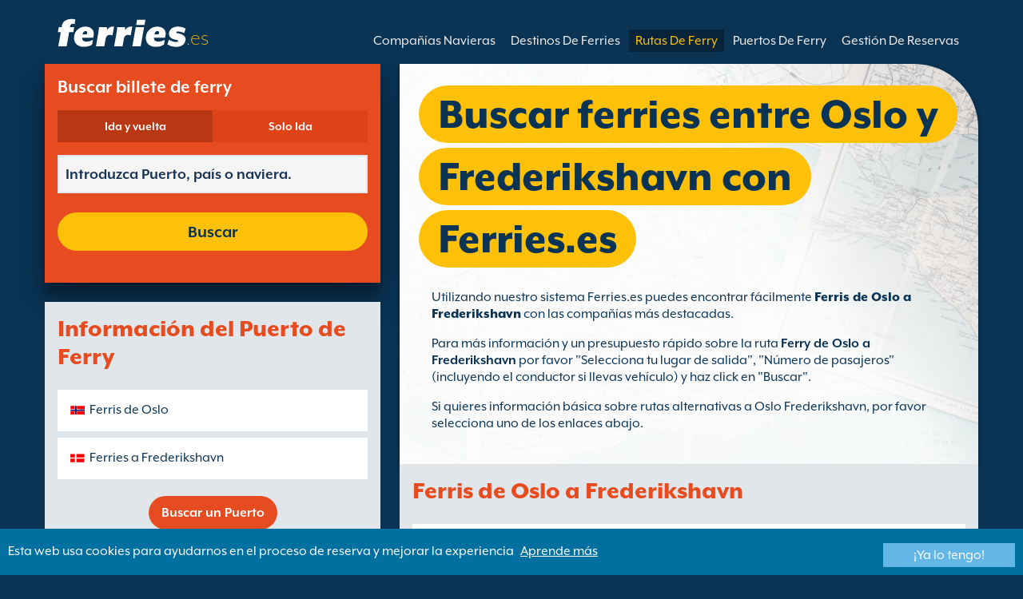

--- FILE ---
content_type: text/html; charset=UTF-8
request_url: https://www.ferries.es/oslo_frederikshavn.html
body_size: 10888
content:
<!DOCTYPE html>

<html lang="es">
<head id="Head1"><title>
	Ferries de Oslo Frederikshavn – Compara las mejores tarifas ahora en Ferries.es
</title>
<meta charset="utf-8" />
<meta http-equiv="X-UA-Compatible" content="IE=edge" />
<meta name="viewport" content="initial-scale=1.0, maximum-scale=1.0, user-scalable=0" />
<meta name="revisit-after" content="7days" />
<meta name="robots" content="index,follow" />
<meta name="robots" content="ALL" />
<meta name="description" content="Ferries.es te permite comparar los ferries de Oslo Frederikshavn, lo que significa que no tendr&#225;s problema en encontrar la tarifa m&#225;s barata disponible." />

<meta name="apple-itunes-app" content="app-id=875214984, app-argument=foobar" />

<link rel="image_src" href="https://www.ferries.es/images/logo.gif" /> 

<script type="text/javascript">
    var pageLoadStart = Date.now();    
</script>
<script>
    dataLayer = [{
    'pageCategory': 'FerriesRouteInd'
}];
</script>
<!-- Google Tag Manager -->
<script>(function (w, d, s, l, i) {
w[l] = w[l] || []; w[l].push({
'gtm.start':
new Date().getTime(), event: 'gtm.js'
}); var f = d.getElementsByTagName(s)[0],
j = d.createElement(s), dl = l != 'dataLayer' ? '&l=' + l : ''; j.async = true; j.src =
'https://www.googletagmanager.com/gtm.js?id=' + i + dl; f.parentNode.insertBefore(j, f);
})(window, document, 'script', 'dataLayer', 'GTM-NB3MKWX');</script>
<!-- End Google Tag Manager -->
<script type="text/javascript">
        /*Google Analytics*/
        (function (i, s, o, g, r, a, m) {
            i['GoogleAnalyticsObject'] = r; i[r] = i[r] || function () {
                (i[r].q = i[r].q || []).push(arguments)
            }, i[r].l = 1 * new Date(); a = s.createElement(o),
            m = s.getElementsByTagName(o)[0]; a.async = 1; a.src = g; m.parentNode.insertBefore(a, m)
        })(window, document, 'script', 'https://www.google-analytics.com/analytics.js', 'ga');

        ga('create', 'UA-22586066-1', 'auto', { 'allowLinker': true });
        ga('require', 'linker');
        ga('linker:autoLink', ['directferries.com']);
        ga('send', 'pageview');
    </script>
<link rel="Stylesheet" href="/styles/styles.css?v=201013091527" /><link href="https://static.directferries.co.uk/ferries/css/accessibility.css" rel="stylesheet" />
    <!--[if lt IE 9]>
        <script src="https://oss.maxcdn.com/html5shiv/3.7.2/html5shiv.min.js"></script>
        <script src="https://oss.maxcdn.com/respond/1.4.2/respond.min.js"></script>
    <![endif]-->
    <script src="https://ajax.googleapis.com/ajax/libs/jquery/1.11.2/jquery.min.js"></script>
    <script src="https://ssl.directferries.com/wiz/df_eses.js" type="text/javascript"></script>
</head>
<body>
    <!-- Google Tag Manager (noscript) -->
    <noscript><iframe src="https://www.googletagmanager.com/ns.html?id=GTM-NB3MKWX" height="0" width="0" style="display:none;visibility:hidden"></iframe></noscript>
    <!-- End Google Tag Manager (noscript) -->
    
    <div class="outer">
        
<script type="text/javascript">
    function queryString(key) {
        key = key.replace(/[*+?^$.\[\]{}()|\\\/]/g, "\\$&"); // escape RegEx meta chars
        var match = location.search.match(new RegExp("[?&]" + key + "=([^&]+)(&|$)"));
        return match && decodeURIComponent(match[1].replace(/\+/g, " "));
    }

    function addTrackingCookies(url, data) {
        $.support.cors = true;
        $.ajax({
            url: url + "/secure/ws/adtracking.asmx/AddTrackingCookies",
            data: "trackingData=" + encodeURIComponent(data),
            dataType: "jsonp"
        });
    }

    var qs = window.location.search.substring(1);
    var refURL = encodeURIComponent(document.referrer);

    var tracking_data = qs + "&refr=" + refURL + "&rnd=" + Math.random();

    addTrackingCookies('https://ssl.directferries.com', tracking_data);

    if (queryString('dfpid') > 0 && queryString('affid') > 0 && queryString('rurl') != null) {
        window.location = window.location.protocol + "//" + window.location.host + "/" + queryString('rurl');
    }
</script>

        
<header class="con">
    <div class="row">
        <div id="homebar" class="fr-nav">
            <input type="checkbox" id="fr-nav-check" />
            <div class="fr-nav-header ">
                <a class="divLink" href="/"></a>
                <div class="logo">
                    <img src="https://static.directferries.co.uk/ferries/images/ferries-logo_uk.svg" alt="Ferries.es" />
                    
                </div>
                <div class="fr-nav-title">
                    .es
                </div>
            </div>
            <div class="fr-nav-btn">
                <label for="fr-nav-check">
                    <span></span>
                    <span></span>
                    <span></span>
                </label>
            </div>
            <div class="fr-nav-links">
                <ul>
                
                        <li id="DFHeader_rptTabs_liTab_0">
                            <a id="DFHeader_rptTabs_lnkTab_0" href="/" style="display:none;"></a>
                        </li>
                    
                        <li id="DFHeader_rptTabs_liTab_1">
                            <a id="DFHeader_rptTabs_lnkTab_1" href="/descuentos.html" style="display:none;">Descuentos</a>
                        </li>
                    
                        <li id="DFHeader_rptTabs_liTab_2">
                            <a id="DFHeader_rptTabs_lnkTab_2" href="/companias_navieras.html">Compa&#241;&#237;as Navieras</a>
                        </li>
                    
                        <li id="DFHeader_rptTabs_liTab_3">
                            <a id="DFHeader_rptTabs_lnkTab_3" href="/destinos.html">Destinos De Ferries</a>
                        </li>
                    
                        <li id="DFHeader_rptTabs_liTab_4">
                            <a id="DFHeader_rptTabs_lnkTab_4" class="active" href="/rutas.html">Rutas De Ferry</a>
                        </li>
                    
                        <li id="DFHeader_rptTabs_liTab_5">
                            <a id="DFHeader_rptTabs_lnkTab_5" href="/puertos.html">Puertos De Ferry</a>
                        </li>
                    
                        <li id="DFHeader_rptTabs_liTab_6">
                            <a id="DFHeader_rptTabs_lnkTab_6" href="/gestion_de_reservas.html">Gesti&#243;n De Reservas</a>
                        </li>
                    
                </ul>
            </div>
        </div>
    </div>
</header>

        
<div class="main con" id="Route">
    <div class="row">

        <div class="sm4">
            
<div class="fsBox">
    <div class="header">
        <h2>
            Buscar billete de ferry</h2>
    </div>
    <div id="divNewFareSearch" class="container">
        <!--  ADAM STARTS HERE -->
        <div class="" id="deal_finder_container">
            <script>var origDFscript = 'https://ssl.directferries.com/partners/deal_finder.aspx?stdc=AFCIS&amp;smin=1'</script>
            <template id="AB_dealfinder_constants" hidden="">
                            <script>
                                // HARDCODED: needs to be dynamically replaced back-end

                                var BookingEngineUrl = 'https://ssl.directferries.com';
                                var tempDateFormat = 'd MM yy';
                                var CDNResourcesUrl = 'https://static.directferries.co.uk';
                                var defaultCurrency = '1';
                                var regionalDates = "";
                                function isEmptyRDateJSON(obj) {
                                    for (var key in obj) {
                                        if (obj.hasOwnProperty(key))
                                            return false;
                                    }
                                    return true;
                                }
                                try {
                                    regionalDates = JSON.parse("{" + "'closeText': 'Cerrar',        'prevText': '&#x3c;Ant',        'nextText': 'Sig&#x3e;',        'currentText': 'Hoy',        'monthNames': ['enero', 'febrero', 'marzo', 'abril', 'mayo', 'junio', 'julio', 'agosto', 'septiembre', 'octubre', 'noviembre', 'diciembre'],        'monthNamesShort': ['ene', 'feb', 'mar', 'abr', 'may', 'jun', 'jul', 'ago', 'sep', 'oct', 'nov', 'dic'],        'dayNames': ['domingo', 'Lunes', 'martes', 'mi&eacute;rcoles', 'jueves', 'Viernes', 's&aacute;bado'],        'dayNamesShort': ['Dom', 'Lun', 'Mar', 'Mi&eacute;', 'Juv', 'Vie', 'S&aacute;b'],        'dayNamesMin': ['Do', 'Lu', 'Ma', 'Mi', 'Ju', 'Vi', 'S&aacute;'],        'weekHeader': 'Sm',        'firstDay': 1,        'isRTL': false,        'showMonthAfterYear': false,        'yearSuffix': ''".replace(/'/g, '"') + "}");
                                    if (isEmptyRDateJSON(regionalDates)) throw "Regional Date JSON is empty";
                                } catch (e) {
                                    regionalDates = {
                                        closeText: "Done",
                                        prevText: "Prev",
                                        nextText: "Next",
                                        currentText: "Today",
                                        monthNames: ["January", "February", "March", "April", "May", "June", "July", "August", "September", "October", "November", "December"],
                                        monthNamesShort: ["Jan", "Feb", "Mar", "Apr", "May", "Jun", "Jul", "Aug", "Sep", "Oct", "Nov", "Dec"],
                                        dayNames: ["Sunday", "Monday", "Tuesday", "Wednesday", "Thursday", "Friday", "Saturday"],
                                        dayNamesShort: ["Sun", "Mon", "Tue", "Wed", "Thu", "Fri", "Sat"],
                                        dayNamesMin: ["Su", "Mo", "Tu", "We", "Th", "Fr", "Sa"],
                                        weekHeader: "Wk",
                                        firstDay: 0,
                                        isRTL: !1,
                                        showMonthAfterYear: !1,
                                        yearSuffix: ""
                                    };
                                    try {
                                        if (typeof ga === 'function') {
                                            var msg = '' + e.name + " - Message: " + e.message + " - URL: " + window.location.href;
                                            ga('send', 'event', 'Regional Date JSON error Type: ' + msg);
                                        }
                                    } catch (e) { }
                                }

                                // page-specific params for specialised routes, e.g. by operator:
                                var DF_page_params = {
                                    opname: '',
                                    country: '',
                                    port_from: '',
                                    port_to: '',
                                };

                                var base_user_data = {
                                    "STDCCode": "AFCIS",
                                    "SiteLanguage": "es-ES"
                                };

                                var regionalText = {
                                    passenger_single: '1 pasajero',
                                    passenger_plural: '[--X--] Pasajeros',

                                    pets_single: '1 Mascota',
                                    pets_plural: '[--X--] Mascotas',

                                    passenger_adult_single: '1 Adult',
                                    passenger_adult_plural: '[--X--] Adults',
                                    passenger_child_single: '1 Child',
                                    passenger_child_plural: '[--X--] Children',

                                    popup_done: 'Confirmar',

                                    passengers_popup_hdg: 'Total de pasajeros y edades',
                                    passengers_popup_total: 'Pasajeros (incluido el conductor)',
                                    passengers_popup_booking_discount: '¿Nacionales Españoles con Familia Numerosa?',
                                    passengers_popup_resident_discount: '¿Residente?',
                                    passengers_orig_text: '¿Cuántos pasajeros?',
                                    passengers_first_text: 'Pasajero principal / Conductor',
                                    passengers_base_text: 'pasajero',
                                    passengers_count_text: 'Pasajeros',
                                    passengers_age: 'Edad',

                                    passengers_adults: 'Adultos',
                                    passengers_children: 'Niños',
                                    passengers_children_note: 'Por favor, especifique la edad de cada niño',

                                    modal_booking_discount_hdg: 'Condiciones de Familia Numerosa para Nacionales de España',

                                    modal_booking_discount_cnt: 'Para obtener el descuento de familia numerosa para nacionales españoles, debe proporcionar la documentación necesaria de prueba en el puerto.',

                                    modal_resident_discount_hdg: 'Condiciones para residentes',

                                    modal_resident_discount_cnt: 'Para conseguir esos descuentos, TODOS los pasajeros deberán presentar una prueba de residencia (DNI y Certificado de Residencia) al hacer el check-in en el puerto.',

                                    pets_popup_hdg: 'Detalles De La Mascota',
                                    modal_pet_conditions_hdg: 'Condiciones para mascotas',

                                    modal_pet_conditions_cnt: 'Los pasajeros que viajen con animales son responsables de cumplir las regulaciones necesarias y los requisitos de cada país o territorio al que estén viajando.Cualquier documento requerido de identificación del animal ha de presentarse en formato original. No serán aceptadas fotocopias.Para llevar su mascota con usted, DEBE cumplir con los requisitos especificados bajo el "Pet Travel Scheme" (PETS). Puede encontrar más información haciendo clic arriba en \'ayuda\'.',

                                    vehicle_no_vehicle: 'Pasajero a pie (sin vehículo)',
                                    vehicles_popup_standard_car: 'Coche estándard (ej. Seat Ibiza)',

                                    vehicles_popup_hdg: 'Detalles Del Vehículo',
                                    vehicles_popup_org: '¿Cómo va a viajar?',
                                    vehicles_popup_no_vehicles: 'Sin vehículo',
                                    vehicles_popup_no_vehicles_not_allowed: 'Sin vehículo - no disponible en esta ruta',
                                    vehicles_popup_with_vehicles: 'Con vehículo (1 solo vehículo admitido por reserva)',
                                    vehicles_popup_vehicles_not_allowed: 'Con vehículo - no disponible en esta ruta',
                                    vehicles_popup_vehicle_model: 'Modelo',
                                    vehicles_popup_vehicle_custom: 'Por favor, introduzca los datos del vehículo Vehículo más abajo',
                                    vehicles_popup_vehicle_custom_make: 'Marca del vehículo',
                                    vehicles_popup_vehicle_custom_model: 'Modelo',
                                    vehicles_popup_extra_luggage: '¿Está llevando algo más en el vehículo (portaequipaje, equipaje, bicicletas, etc)?',
                                    vehicles_popup_extra_luggage_no: 'No',
                                    vehicles_popup_extra_luggage_yes: 'Sí',
                                    vehicles_popup_caravan_text: 'Caravana',
                                    vehicles_popup_trailer_text: 'Remolque',
                                    vehicles_popup_caravan_trailer: 'Datos de la Caravana/Remolque',
                                    vehicles_popup_caravan_trailer_no: 'Sin Caravana/ Remolque',
                                    vehicles_popup_caravan_trailer_yes: 'Con Caravana/Remolque (por favor, elija más abajo)',
                                    vehicles_popup_commercial_goods: '¿Transportando mercancías comerciales?',

                                    currency_popup_hdg: 'Moneda',

                                    validity_no_route: 'Por favor seleccione la ruta',
                                    validity_no_return_route: 'Por favor seleccione la ruta de regreso',

                                    validity_minutes: '',
                                    validity_invalid_outbound_date: 'Por favor, seleccione una fecha válida de salida.',
                                    validity_no_outbound_time: 'Por favor, seleccione una hora de salida.',
                                    validity_invalid_outbound_time: 'Por favor seleccione un \'Horario\' válido para la \'Ruta de Salida\'. El horario debe ser como mínimo --TIME--'.replace("--TIME--", (new Date()).getHours() + 1 + ':00'),
                                    validity_invalid_return_date: 'Por favor, seleccione una hora de salida.',
                                    validity_no_return_time: 'Por favor, seleccione una fecha válida para la ruta de regreso.',
                                    validity_invalid_return_time: 'Por favor, seleccione una hora para la ruta de regreso.',
                                    validity_under_min_duration: 'El \'horario de salida\' del viaje de regreso no puede ser anterior a la llegada del viaje de ida.',

                                    validity_no_passengers: 'No has seleccionado los pasajeros.',
                                    validity_no_passenger_ages: 'Por favor, indica las edades de todos los pasajeros.',
                                    validity_one_not_adult: 'El Pasajero 1 (conductor) debe ser un adulto.',

                                    validity_no_passengers_both_legs: 'No has seleccionado los pasajeros.',
                                    validity_no_passenger_ages_both_legs: 'Por favor, indica las edades de todos los pasajeros.',
                                    validity_one_not_adult_both_legs: 'El Pasajero 1 (conductor) debe ser un adulto.',

                                    validity_no_vehicle_type: 'Por favor seleccione el tipo de vehículo.',
                                    validity_no_vehicle_make: 'Por favor, seleccione la marca del vehículo.',
                                    validity_no_vehicle_model: 'Por favor, seleccione la modelo del vehículo.',
                                    validity_no_vehicle_length: 'Por favor, seleccione la \'Longitud del vehículo\'',
                                    validity_no_vehicle_height: 'Por favor, seleccione la \'Altura del vehículo\'',
                                    validity_no_luggage_height: 'Por favor seleccione la “altura adicional”',
                                    validity_no_luggage_length: 'Por favor seleccione la \'Longitud adicional\'.',
                                    validity_no_caravan_type: 'Por favor seleccione el “tipo de remolque”',
                                    validity_no_caravan_length: 'Por favor, seleccione la \'Longitud del caravana/remolque\'',
                                    validity_no_caravan_height: 'Por favor, seleccione la \'Longitud del caravana/remolque\'',

                                    validity_no_vehicle_make_mob: 'Please enter vehicle make',
                                    validity_no_vehicle_model_mob: 'Please enter vehicle model',


                                    submit_continue: 'Siguiente',
                                    search_continue: 'Buscar',

                                    calendar_out_hdg: 'Salida el:',
                                    calendar_out_open_ticket_hdg: 'Salida el',
                                    time_out_hdg: 'Salida el:', //'Sale a las:',
                                    calendar_return_hdg: 'Vuelta:',
                                    calendar_return_open_ticket_hdg: 'Vuelta:',
                                    time_return_hdg: 'Vuelta:', //'Volviendo a:',
                                    calendar_both_open_ticket: 'Billetes abiertos',

                                    passengers_add: 'Añadir pasajeros',
                                    passengers_note: 'Por favor, indica las edades de todos los pasajeros.',
                                    vehicles_popup_vehicle_select_make: 'Por favor, seleccione la marca del vehículo.',
                                    vehicles_popup_vehicle_select_model: 'Por favor, seleccione la modelo del vehículo.',
                                    vehicles_popup_customLength: 'Longitud del vehículo',
                                    vehicles_popup_customHeight: 'Altura del vehículo',
                                    vehicles_popup_addLength: 'Longitud Adicional',
                                    vehicles_popup_addHeight: 'Altura adicional',
                                    validity_no_currency: "Please select currency",

                                    homepage_tagline: 'Confía en el número 1 del mundo',

                                    validity_outbound_time: 'Please select a valid \'Time\' for the \'Outbound Route\'. Time must be at least --TIME--',
                                    validity_return_before_outbound: 'The \'Departure Time\' for the return crossing cannot be before the arrival of the outbound crossing.',
                                    journey_title_outbound: 'Ida',
                                    journey_title_return: 'Ida y vuelta'
                                };

                                var regionalTime = { timeFormat: 'HH:ii' };
                                //var s = document.createElement('script'); var u = document.createElement('urscrub'); s.type = 'text/javascript'; s.async = true; if (document.location.host == 'www.directferries.com' || document.location.host == 'ssl.directferries.com' || document.location.host == 'ssl2.directferries.com' || document.location.host == 'www.directferries.co.uk') { s.src = 'https://cdn.userreplay.net/custcc0da137b93930ef31fcc843740623be_ct.js'; } else { s.src = 'https://cdn.userreplay.net/custcc0da137b93930ef31fcc843740623be_ct_staging.js'; } u.appendChild(s); document.head.appendChild(u); console.log(document.location.host)
                                function changeSubmitButtonState(disabled) {
                                    try {
                                        DF_DF1.changeSubmitButtonState(disabled);
                                    } catch (e) {
                                    }
                                }
                            </script>
						</template>
            <!-- JAMIE STARTS HERE -->
            <template id="AB_dealfinder_test_mob_B" hidden="">
                            <link href="https://fonts.googleapis.com/css?family=Catamaran:300,400,500,600,700&amp;subset=latin-ext,tamil" rel="stylesheet" />
                            <link href="https://fonts.googleapis.com/icon?family=Material+Icons" rel="stylesheet" />
		                    <form id="deal_finder1" class="mob-dealfinder" method="post" action="https://ssl.directferries.com/ferry/secure/booking_redirect_df.aspx" data-state="initial_blank" onsubmit="changeSubmitButtonState(true);" novalidate="">
			                    <div class="deal_finder_wrap">
				                    <section class="journey_type" role="group">
					                    <label for="journey_round_trip" class="checked">
						                    <input type="radio" name="journey" id="journey_round_trip" value="2" data-toggle="journey_type" checked="" />
						                    Ida y vuelta
					                    </label>
					                    <label for="journey_oneway">
						                    <input type="radio" name="journey" id="journey_oneway" value="1" data-toggle="journey_type" />
						                    Solo Ida
					                    </label>
				                    </section>


				                    <label class="journey_route" id="journey_route_parent">
					                    <input type="text" id="route_outbound" class="form-control journey_base" placeholder="Introduzca Puerto, país o naviera." autocomplete="random-value" />
					                    <!--<div class="search_box" data-popup="route_list">
						                    <div class="fromItem"><span class="port">From:</span><span class="location"></span></div>
						                    <i class="material-icons md-36">compare_arrows</i>
						                    <div class="toItem"><span class="port">To:</span><span class="location"></span></div>
					                    </div>-->
					                    <section class="journey_search hide" role="group">
						                    <input type="text" id="outbound_route" class="form-control" placeholder="Introduzca Puerto, país o naviera." autocomplete="random-value" />
		                                </section>
					                    <!--<button type="button" class="df_route_toggle"></button>-->
				                    </label>



				                    <label class="journey_route diff_trip hide">
					                    <input type="text" id="route_return" class="form-control journey_base" placeholder="Introduzca Puerto, país o naviera." autocomplete="random-value" />
					                    <!-- <button type="button" class="df_route_toggle"></button> -->
				                    </label>

				                    <!--<div class="date_time">-->
					                    <section class="journey_timing timing_outbound hide_until_times" role="group">

						                    <!--<i class="material-icons">calendar_today</i>-->
						                    <input type="text" id="cal_outbound" class="form-control journey_date outbound disabled" readonly="" placeholder="Salida el" />

						                    <input type="text" id="time_outbound" class="form-control journey_time disabled" readonly="" placeholder="Horario de salida" />

						                    <label for="open_ticket_outbound" class="open_ticket open_ticket_outbound hide_while_summary">
							                    <span class="checkbox-label">&#191;Billete abierto?</span>
							                    <input type="checkbox" id="open_ticket_outbound" data-toggle="open_ticket" />
						                    </label>

						                    <div class="open_ticket_note_full hide_while_summary hide">
							                    <span class="h4">&#191;Billete abierto?</span>
							                    <p>Los billetes abiertos son v&#225;lidos hasta 12 meses desde la fecha de su compra (ver condiciones)</p>
						                    </div>

					                    </section>

					                    <section class="journey_timing timing_return round_trip hide_until_times" role="group">

						                    <!--<i class="material-icons">calendar_today</i>-->
						                    <input type="text" id="cal_return" class="form-control journey_date inbound disabled" readonly="" placeholder="Vuelta?" />

						                    <input type="text" id="time_return" class="form-control journey_time disabled" readonly="" placeholder="Horario de salida?" />

						                    <label for="open_ticket_return" class="open_ticket open_ticket_return hide_while_summary">
							                    <span class="checkbox-label">&#191;Billete abierto?</span>
							                    <input type="checkbox" id="open_ticket_return" data-toggle="open_ticket" />
						                    </label>

						                    <div class="open_ticket_note_return hide_while_summary hide">
							                    <span class="h4">&#191;Billete abierto?</span>
							                    <p>Los billetes abiertos son v&#225;lidos hasta 12 meses desde la fecha de su compra (ver condiciones)</p>
						                    </div>

					                    </section>
				                    <!--</div>-->

				                    <section class="journey_info hide_until_summary" role="group">
					                    <span class="h4">Datos del viaje</span>

					                    <section class="trip_outbound">

                                            <span class="h4 diff_trip hide">Ida</span>

						                    <ul>
							                    <li><a class="journey_details passengers trip_outbound both_ways" tabindex="0" data-popup="passengers_popup">
									                    <i class='material-icons df-light-blue'>
											                    people
										                      </i> <span class="journey_details_span">&#191;Cu&#225;ntos pasajeros?</span>
										                      <i class="material-icons df-dark-blue" id="plus_icon">
											                    add_circle
										                      </i>
									                    </a></li>

							                    <li><a class="journey_details pets trip_outbound both_ways hide" tabindex="0" data-popup="pets_popup">
									                    <i class='material-icons df-light-blue'>
											                    pets
										                      </i><span class="journey_details_span">0 Mascotas</span>
										                    <i class="material-icons df-dark-blue" id="plus_icon">
											                    add_circle
										                      </i>
										                    </a></li>
							                    <li><a class="journey_details vehicle trip_outbound both_ways" tabindex="0" data-popup="vehicle_base">
									                    <i class='material-icons df-light-blue'>
											                    directions_car
										                      </i>
										                      <span class="journey_details_span">&#191;C&#243;mo va a viajar?</span>
										                    <i class="material-icons df-dark-blue" id="plus_icon">
											                    add_circle
										                      </i>
									                    </a></li>
						                    </ul>

					                    </section>

					                    <section class="trip_return diff_trip hide">

						                    <span class="h4">Ida y vuelta</span>

						                    <ul>
							                    <li><a class="journey_details passengers trip_return" tabindex="0" data-popup="passengers_popup"><i class='material-icons df-light-blue'>
									                    people
								                      </i> <span class="journey_details_span">&#191;Cu&#225;ntos pasajeros?</span>
								                    <i class="material-icons df-dark-blue" id="plus_icon">
											                    add_circle
										                      </i>
										                    </a></li>
							                    <li><a class="journey_details pets trip_return hide" tabindex="0" data-popup="pets_popup">
                                                    <i class='material-icons df-light-blue'>
									                    pets
								                      </i><span class="journey_details_span">0 Mascotas</span>
								                    <i class="material-icons df-dark-blue" id="plus_icon">
											                    add_circle
										                      </i>
										                    </a></li>
							                    <li><a class="journey_details vehicle trip_return" tabindex="0" data-popup="vehicle_base"><i class='material-icons df-light-blue'>
									                    directions_car
								                      </i>
								                      <span class="journey_details_span">&#191;C&#243;mo va a viajar?</span>
								                    <i class="material-icons df-dark-blue" id="plus_icon">
											                    add_circle
										                      </i>
										                    </a></li>
						                    </ul>

					                    </section>

					                    <label for="diff_details" class="diff_details round_trip">
						                    <span class="checkbox-label">&#191;Detalles diferentes de ida/vuelta?</span>
						                    <input type="checkbox" id="diff_details" data-toggle="diff_details" />
					                    </label>
				                    </section>

				                    <a class="currency hide_until_summary" tabindex="0" data-popup="currency_popup"></a>

				                    <button type="submit" class="df_submit hide_while_search">Buscar</button>

				                    <input type="hidden" name="h_currencyid" />
				                    <input type="hidden" name="h_diffoutret" />
				                    <input type="hidden" name="h_journeytype" />
				                    <input type="hidden" name="h_legs" />
				                    <input type="hidden" name="stdc" />
				                    <input type="hidden" name="stdc_hid" />
				                    <input type="hidden" name="vehicleTypeOut" />
				                    <input type="hidden" name="heightOut" />
				                    <input type="hidden" name="caravanOut" />
				                    <input type="hidden" name="vehicleTypeRet" />
				                    <input type="hidden" name="heightRet" />
				                    <input type="hidden" name="caravanRet" />
                                    <input type="hidden" name="dfusrpidck" />
                                    <input type="hidden" name="dfsessionck" />
                                    <input type="hidden" name="dfvisitck" />
                                    <input type="hidden" name="dfexpck" />
			                    </div>
		                    </form>
		                    <link rel="stylesheet" href="https://static.directferries.co.uk/Production/css/dealfinder/df_mob.css?v=1611202017" />
		                    <link href="https://static.directferries.co.uk/Production/css/dealfinder/mobiscroll.javascript.min.css?v=1611202017" rel="stylesheet" />
                            <script src="https://static.directferries.co.uk/Production/scripts/dealfinder/polyfill.js?v=1611202017"></script>
		                    <script defer="" src="https://static.directferries.co.uk/Production/scripts/ferries/df_mob_ie.js?v=1611202017"></script>
						</template>
            <!-- JAMIE ENDS HERE -->
            <script src="https://static.directferries.co.uk/Production/scripts/df_utm.js"></script>
            <script>useTrackingFromJs()</script>
            <script src="https://static.directferries.co.uk/Production/scripts/ferries/ferries_switcher.js?v=1611202017"></script>
        </div>
        <!--  ADAM ENDS HERE -->
    </div>
</div>

            <div class="box">
                <div class="header">
                    <h2>Informaci&#243;n del Puerto de Ferry</h2>
                </div>
                <div class="content">
                    <ul class="rTbl">
				        <li>
					        <div><a class="icon" href="/oslo_ferries.html" style="background-image:url('/image/flags/norway.gif');">Ferris de Oslo</a></div>
				        </li>
                        <li>
					        <div><a class="icon" href="/ferries_a_frederikshavn.html" style="background-image:url('/image/flags/denmark.gif');">Ferries a Frederikshavn</a></div>
				        </li>
                    </ul>
                    <div class="footer">
                        <a href="/puertos.html">Buscar un Puerto</a>
                    </div>
                </div>
            </div>
        </div>

        <div class="sm8">
            <div class="text">
                <div class="header">
                    <div><h1>Buscar ferries entre Oslo y Frederikshavn con Ferries.es</h1></div>
                </div>
                <p>Utilizando nuestro sistema Ferries.es puedes encontrar f&#225;cilmente <a href="/">Ferris de Oslo a Frederikshavn</a> con las compa&#241;&#237;as m&#225;s destacadas.</p>
<p>Para m&#225;s informaci&#243;n y un presupuesto r&#225;pido sobre la ruta <strong>Ferry de Oslo a Frederikshavn</strong> por favor &quot;Selecciona tu lugar de salida&quot;, &quot;N&#250;mero de pasajeros&quot; (incluyendo el conductor si llevas veh&#237;culo) y haz click en &quot;Buscar&quot;.</p>
<p>Si quieres informaci&#243;n b&#225;sica sobre rutas alternativas a Oslo Frederikshavn, por favor selecciona uno de los enlaces abajo.</p>
 
            </div>

            <div class="box">
                <div class="header">
                    <h2>Ferris de Oslo a Frederikshavn</h2>
                </div>
                <div class="content">
                    <ul class="rTbl rof">
                    
                            <li>
                                <div><img src="/image/dfds_seaways_s.png" alt="DFDS Seaways" /></div>
                                <div>
                                    <div>
                                        <div><a href="/dfds.html">DFDS Seaways</a></div>
                                        <div>7 traves&#237;as  semanales de Oslo Frederikshavn Ferris (10h 0m)</div>
                                    </div>
                                </div>
                            </li>
                        
                    </ul>
                    <div class="footer">
                        <a href="/rutas.html">Buscar una Ruta de Ferry</a>
                    </div>
                </div>
            </div>

            <div class="box">
                <div class="header">
                    <h2>Gu&#237;a Oslo</h2>
                </div>
                <div class="content">
                    <p>Oslo es la capital de Noruega, y es un importante centro para el comercio mar&#237;timo y la industria en Europa, el centro para algunas de las empresas de transporte maas grandes del mundo. El puerto est&#225; situado en el centro de Oslo y es el mayor puerto de carga de Noruega, as&#237; como puerta de entrada de pasajeros. El puerto cuenta con muy buenas instalaciones y se accede f&#225;cilmente gracias a las conexiones por carretera y ferrocarril.</p>
                </div>
            </div>

            <div class="box">
                <div class="header">
                    <h2>Gu&#237;a Frederikshavn</h2>
                </div>
                <div class="content">
                    <p>Frederikshavn es una ciudad en la costa noreste de Dinamarca y es conocida por su puerto e industria de pesca. El puerto principal se ha convertido. El puerto principal se ha convertido en un</p>
                </div>
            </div>

            <div class="box">
                <div class="header">
                    <h2>Buscar alternativas a la ruta de Oslo a Frederikshavn</h2>
                </div>
                <div class="content">
                    <ul class="rTbl">
                    
                            <li>
                                <div><a href="/bergen_hirtshals.html">Ferris de Bergen a Hirtshals</a> por <a href="/fjordline.html" style="color:#036;">Fjord Line</a> - menos frecuentes, traves&#237;as m&#225;s largas</div>
                            </li>
                        
                            <li>
                                <div><a href="/kristiansand_hirtshals.html">Ferris de Kristiansand a Hirtshals</a> por <a href="/fjordline.html" style="color:#036;">Fjord Line</a> - m&#225;s frecuentes, traves&#237;as m&#225;s cortas</div>
                            </li>
                        
                            <li>
                                <div><a href="/kristiansand_hirtshals.html">Ferris de Kristiansand a Hirtshals</a> por <a href="/color_line.html" style="color:#036;">Color Line</a> - m&#225;s frecuentes, traves&#237;as m&#225;s cortas</div>
                            </li>
                        
                            <li>
                                <div><a href="/langesund_hirtshals.html">Ferris de Langesund a Hirtshals</a> por <a href="/fjordline.html" style="color:#036;">Fjord Line</a> - menos frecuentes, traves&#237;as m&#225;s cortas</div>
                            </li>
                        
                            <li>
                                <div><a href="/larvik_hirtshals.html">Ferris de Larvik a Hirtshals</a> por <a href="/color_line.html" style="color:#036;">Color Line</a> - m&#225;s frecuentes, traves&#237;as m&#225;s cortas</div>
                            </li>
                        
                            <li>
                                <div><a href="/oslo_copenhague.html">Ferris de Oslo a Copenhague</a> por <a href="/dfds.html" style="color:#036;">DFDS Seaways</a> - menos frecuentes, traves&#237;as m&#225;s largas</div>
                            </li>
                        
                            <li>
                                <div><a href="/stavanger_hirtshals.html">Ferris de Stavanger a Hirtshals</a> por <a href="/fjordline.html" style="color:#036;">Fjord Line</a> - menos frecuentes, traves&#237;as m&#225;s largas</div>
                            </li>
                        
                    </ul>
                    <ul class="lTbl">
                        <li>
                            <div>M&#225;s alternativas a la ruta de Oslo a Frederikshavn :</div>
                            <div>
                                <a class="icon" href="/ferries_desde_noruega.html" style="background-image:url('/image/flags/norway.gif');">Ferries desde Noruega</a>
                                <a class="icon" href="/dinamarca.html" style="background-image:url('/image/flags/denmark.gif');">Ferries a Dinamarca</a>
                            </div>
                        </li>
                    </ul>
                </div>
            </div>
        </div>

    </div>
</div>


        
        
<footer class="con">
    <div class="row">
        <div class="sm12">
            
            
            <div class="copy">
                Copyright &#169; <a href="/sobre_nosotros.html">Newincco 1399 Limited</a><a id="Footer_lnkCopyright"></a>
            </div>
        </div>
    </div>
    <style>
        #gdpr-cookie-message {
            position: fixed;
            bottom: 0;
            background-color: #0070a0;
            padding: 10px;
            box-shadow: 0 6px 6px rgba(0,0,0,0.25);
            width: 100%;
            z-index: 10000;
        }

            #gdpr-cookie-message p {
                color: #fff;
                margin-bottom: 0;
            }

                #gdpr-cookie-message p a {
                    color: #fff;
                    text-decoration: underline;
                    padding-left: 5px;
                }

            #gdpr-cookie-message h4 {
                display: none;
            }

            #gdpr-cookie-message #gdpr-cookie-advanced {
                display: none;
            }

            #gdpr-cookie-message #gdpr-cookie-accept {
                background: #64B6E6;
                border: 0;
                color: #fff;
                padding: 5px 10%;
            }

            #gdpr-cookie-message p {
                width: 70%;
                float: left;
            }

                #gdpr-cookie-message p:last-of-type {
                    width: 30%;
                    float: left;
                    text-align: right;
                }
    </style>
    <script src="https://static.directferries.co.uk/scripts/jquery.ihavecookies.min.js"></script>
    <script>
        $(document).ready(function () {
            $('#btnSearch').click(function () {
                ga('linker:decorate', $('form').get(0));
                return true;
            });
            LogPageRequestEvent(window.location.href, Date.now() - pageLoadStart);
        });
        $('body').ihavecookies({
            message: "Esta web usa cookies para ayudarnos en el proceso de reserva y mejorar la experiencia",
            link: "/cookie_policy.htm",
            delay: 1000,
            expires: 30, // 30 days
            moreInfoLabel: "Aprende más",
            acceptBtnLabel: "¡Ya lo tengo!"
        });
        //Region utm
        try {
            var paramValue = encodeURIComponent(utmResponse);
            var flagLinks = document.querySelectorAll('#Footer_divOtherSites>a');
            for (var i = 0; i < flagLinks.length; i++) {
                var flagLink = flagLinks[i];
                if (!flagLink.href.includes("dfutm")) {
                    flagLink.href = AppendQueryParam(flagLink.href, 'dfutm', paramValue);
                }
            }
        } catch (e) { }
        //End region utm
        /* Messaging */
        function LogPageRequestEvent(pageURL, pageLoadTime) {
            var dfusrpid = document.querySelector('[name="dfusrpidck"]') != null ? document.querySelector('[name="dfusrpidck"]').value : null;
            var uniqueUserIdVal = dfusrpid != null && dfusrpid != "" ? dfusrpid : readCookie('dfusrpid');
            var sessionVal = readCookie('dfsession');
            var visitVal = readCookie('dfvisit');
            //var extraUtmsparams = persistTrackingValues();
            var dfutm = readCookie('dfutm');
            $.ajax({
                type: "GET",
                url: "https://ssl.directferries.com/secure/ws/dfeventlogging.aspx/LogPageRequest?",
                dataType: "jsonp",
                data: 'PageURL=' + encodeURIComponent(pageURL) + '&PageServerProcessingTime=' + pageLoadTime + '&UniqueUserId=' + uniqueUserIdVal + '&SessionId=' + sessionVal + '&VisitId=' + visitVal + '&STDC=' + 'AFCIS' + '&dfutm=' + encodeURIComponent(utm.getUtm()),
                success: SetEventCookies
            });
        };

        function SetEventCookies(data) {
            if (typeof data !== 'undefined' && data !== null && data) {
                addCookie('dfusrpid', data.d.UniqueUserIdCookie, 365);
                addCookieMins('dfsession', data.d.SessionIdCookie, 30);
                addCookie('dfvisit', data.d.VisitReturningIdCookie, 3650);                
            }
        };

        function addCookie(name, value, days) {
            var expires;

            if (days) {
                var date = new Date();
                date.setTime(date.getTime() + (days * 24 * 60 * 60 * 1000));
                expires = "; expires=" + date.toGMTString();
            } else {
                expires = "";
            }
            var cookieString = encodeURIComponent(name) + "=" + encodeURIComponent(value) + expires + "; path=/;";
            if (window.location.protocol.indexOf('https') != -1) cookieString += "secure=true;samesite=none;";
            document.cookie = cookieString;
        }

        function addCookieMins(name, value, mins) {
            var expires;

            if (mins) {
                var date = new Date();
                date.setTime(date.getTime() + (mins * 60 * 1000));
                expires = "; expires=" + date.toGMTString();
            } else {
                expires = "";
            }
            var cookieString = encodeURIComponent(name) + "=" + encodeURIComponent(value) + expires + "; path=/;";
            if (window.location.protocol.indexOf('https') != -1) cookieString += "secure=true;samesite=none;";
            document.cookie = cookieString;
        }

        function readCookie(name) {
            var nameEQ = encodeURIComponent(name) + "=";
            var ca = document.cookie.split(';');
            for (var i = 0; i < ca.length; i++) {
                var c = ca[i];
                while (c.charAt(0) === ' ') c = c.substring(1, c.length);
                if (c.indexOf(nameEQ) === 0) return decodeURIComponent(c.substring(nameEQ.length, c.length));
            }
            return null;
        }

        function eraseCookie(name) {
            addCookie(name, "", -1);
        }
        
    </script>
</footer>

    </div>
    




    <script async="" type="text/javascript" src="/scripts/scripts.min.js"></script>
    
<div style="display:none">
<script type="text/javascript">
    /* <![CDATA[ */
    var google_conversion_id = 989316638;
    var google_custom_params = window.google_tag_params;
    var google_remarketing_only = true;
    /* ]]> */
</script>
<script type="text/javascript" src="//www.googleadservices.com/pagead/conversion.js">
</script>
<noscript>
<div style="display:inline;">
<img height="1" width="1" style="border-style:none;" alt="" src="//googleads.g.doubleclick.net/pagead/viewthroughconversion/989316638/?value=0&amp;guid=ON&amp;script=0" />
</div>
</noscript>
</div>
    
</body>
</html>